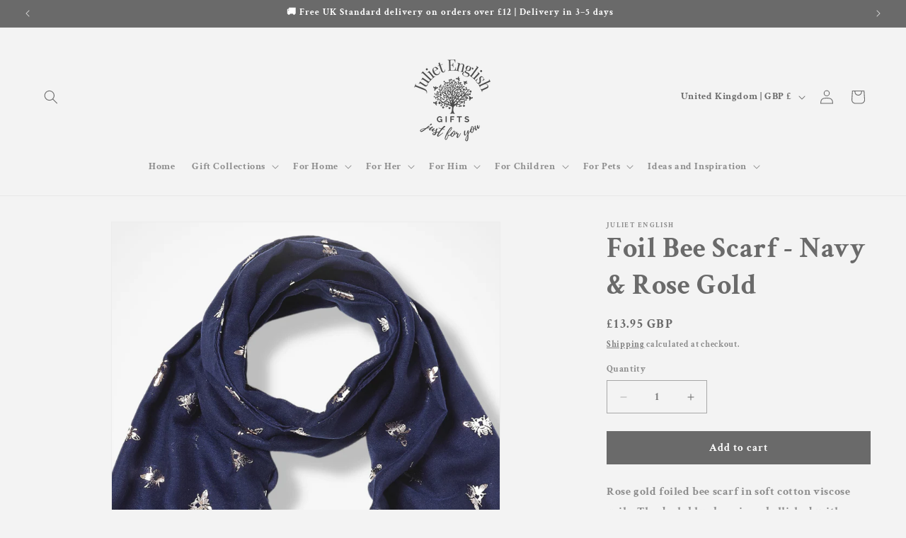

--- FILE ---
content_type: text/plain; charset=utf-8
request_url: https://productoptions.w3apps.co/api/imagecustomizer?productID=6277806915762&shopName=juliet-english&callback=jQuery19102426837015934078_1770011907510&_=1770011907512
body_size: -39
content:
jQuery19102426837015934078_1770011907510("{}")

--- FILE ---
content_type: application/javascript; charset=utf-8
request_url: https://julietenglish.com/products/personalised-bee-scarf-rose-gold-foiled-bumblebee-wrap-mother-letterbox-gift-honeybee-shawl-birthday-present-bee-happy-send-direct.json?callback=jQuery19102426837015934078_1770011907510&_=1770011907511
body_size: 2011
content:
/**/jQuery19102426837015934078_1770011907510({"product":{"id":6277806915762,"title":"Foil Bee Scarf - Navy \u0026 Rose Gold","body_html":"\u003cp\u003eRose gold foiled bee scarf in soft cotton viscose voile. The dark blue base is embellished with rose gold foiled bees in an all over print. A lovely gift for busy bees, gardeners and bee lovers.\u003cbr\u003e\u003c\/p\u003e\n\u003cp data-mce-fragment=\"1\"\u003e\u003cb\u003e\u003cspan data-mce-fragment=\"1\"\u003e♡ \u003c\/span\u003eSize and Materials\u003c\/b\u003e\u003cbr data-mce-fragment=\"1\"\u003e• Woven lightweight scarf\u003cbr data-mce-fragment=\"1\"\u003e• Dark blue background with rose gold foiled bee print\u003cbr data-mce-fragment=\"1\"\u003e• \u003cspan data-mce-fragment=\"1\"\u003e70cm x 180cm\u003c\/span\u003e\u003c\/p\u003e\n\u003cp data-mce-fragment=\"1\"\u003e\u003cstrong data-mce-fragment=\"1\"\u003e\u003cspan data-mce-fragment=\"1\"\u003e♡ \u003c\/span\u003eFabric \u0026amp; Care\u003cbr data-mce-fragment=\"1\"\u003e\u003c\/strong\u003e• 40% Cotton 60% Viscose\u003cbr data-mce-fragment=\"1\"\u003e• Hand wash or delicates machine wash\u003cbr data-mce-fragment=\"1\"\u003e\u003cspan data-mce-fragment=\"1\"\u003e• \u003c\/span\u003eDry flat\u003cbr data-mce-fragment=\"1\"\u003e\u003cspan data-mce-fragment=\"1\"\u003e• \u003c\/span\u003eCool iron if needed\u003c\/p\u003e\n\u003cp data-mce-fragment=\"1\"\u003e\u003cstrong data-mce-fragment=\"1\"\u003e\u003cspan data-mce-fragment=\"1\"\u003e♡ \u003c\/span\u003ePersonalisation options\u003cbr data-mce-fragment=\"1\"\u003e\u003c\/strong\u003e\u003cmeta charset=\"utf-8\"\u003e\u003cspan data-mce-fragment=\"1\"\u003eChoose extra charms from the options menu. Charms are attached with a silver plated ring to the corner of the scarf. To add more than one charm, please select the option you require and tell us your choices in the text box.\u003c\/span\u003e\u003cbr data-mce-fragment=\"1\"\u003e\u003cspan data-mce-fragment=\"1\"\u003e• 14mm silver plated alphabet initial\u003c\/span\u003e\u003cbr data-mce-fragment=\"1\"\u003e\u003cspan data-mce-fragment=\"1\"\u003e• 10mm silver plated stamped disc letter\u003c\/span\u003e\u003cbr data-mce-fragment=\"1\"\u003e\u003cspan data-mce-fragment=\"1\"\u003e• 12mm acrylic birthstone\u003c\/span\u003e\u003cbr data-mce-fragment=\"1\"\u003e\u003cspan data-mce-fragment=\"1\"\u003e• 12mm silver plated special birthday number\u003c\/span\u003e\u003cbr data-mce-fragment=\"1\"\u003e\u003cspan data-mce-fragment=\"1\"\u003e• \u003c\/span\u003e\u003cspan\u003e12mm x 10mm silver plated bee charm\u003c\/span\u003e\u003c\/p\u003e\n\u003cp data-mce-fragment=\"1\"\u003e\u003cspan\u003e\u003cstrong data-mce-fragment=\"1\"\u003e♡ Features\u003c\/strong\u003e\u003cspan\u003e\u003cbr data-mce-fragment=\"1\"\u003e• Ready gift wrapped in a hinged lid gift box tied with ribbon\u003c\/span\u003e\u003cbr data-mce-fragment=\"1\"\u003e\u003cspan\u003e• Includes a gift tag that can be printed with a personalised message\u003c\/span\u003e\u003cbr data-mce-fragment=\"1\"\u003e• Letterbox sized packaging (when sent individually)\u003c\/span\u003e\u003cbr data-mce-fragment=\"1\"\u003e\u003cspan\u003e• Can be sent direct\u003c\/span\u003e\u003c\/p\u003e\n\u003cp data-mce-fragment=\"1\"\u003e\u003cspan\u003e\u003cmeta charset=\"utf-8\"\u003e \u003cstrong data-mce-fragment=\"1\"\u003e♡ Other Information\u003c\/strong\u003e\u003cbr data-mce-fragment=\"1\"\u003e• \u003cmeta charset=\"utf-8\"\u003eAs this is a printed scarf, there may be minor imperfections in the printing process.\u003cbr data-mce-fragment=\"1\"\u003e• \u003cmeta charset=\"utf-8\"\u003eWe try to show colours as accurately as we can, but there will be variations on different screens.\u003c\/span\u003e\u003c\/p\u003e","vendor":"Juliet English","product_type":"lightweight scarf","created_at":"2021-02-23T20:39:42+00:00","handle":"personalised-bee-scarf-rose-gold-foiled-bumblebee-wrap-mother-letterbox-gift-honeybee-shawl-birthday-present-bee-happy-send-direct","updated_at":"2026-02-02T05:58:27+00:00","published_at":"2021-07-31T07:33:51+01:00","template_suffix":"pagefly-6917e6c9","published_scope":"global","tags":"bee, bee-motif, blue, for-gardeners, not-hidden, scarf, womens-accessories, womens-lightweight-scarves","variants":[{"id":40618724720818,"product_id":6277806915762,"title":"Default Title","price":"13.95","sku":"","position":1,"compare_at_price":"","fulfillment_service":"manual","inventory_management":"shopify","option1":"Default Title","option2":null,"option3":null,"created_at":"2021-07-27T15:18:24+01:00","updated_at":"2026-02-02T05:58:27+00:00","taxable":false,"barcode":"","grams":0,"image_id":null,"weight":0.0,"weight_unit":"lb","requires_shipping":true,"price_currency":"GBP","compare_at_price_currency":""}],"options":[{"id":8049955864754,"product_id":6277806915762,"name":"Title","position":1,"values":["Default Title"]}],"images":[{"id":73771590320514,"product_id":6277806915762,"position":1,"created_at":"2025-04-02T16:48:04+01:00","updated_at":"2025-04-02T16:48:36+01:00","alt":null,"width":2025,"height":2025,"src":"https:\/\/cdn.shopify.com\/s\/files\/1\/1781\/3503\/files\/navy-rose-gold-bee-scarf_-3.jpg?v=1743608916","variant_ids":[]},{"id":36111215919282,"product_id":6277806915762,"position":2,"created_at":"2023-07-21T10:47:33+01:00","updated_at":"2025-04-02T16:48:15+01:00","alt":null,"width":2025,"height":2025,"src":"https:\/\/cdn.shopify.com\/s\/files\/1\/1781\/3503\/files\/rosegold-navy-bee-scarf-6.jpg?v=1743608895","variant_ids":[]},{"id":36111216312498,"product_id":6277806915762,"position":3,"created_at":"2023-07-21T10:47:33+01:00","updated_at":"2025-04-02T16:48:57+01:00","alt":null,"width":2025,"height":2025,"src":"https:\/\/cdn.shopify.com\/s\/files\/1\/1781\/3503\/files\/rosegold-navy-bee-scarf-5.jpg?v=1743608937","variant_ids":[]},{"id":72792194777474,"product_id":6277806915762,"position":4,"created_at":"2025-01-23T21:48:40+00:00","updated_at":"2026-01-29T20:35:19+00:00","alt":null,"width":2025,"height":2025,"src":"https:\/\/cdn.shopify.com\/s\/files\/1\/1781\/3503\/files\/scarf_gift_wrap.jpg?v=1769718919","variant_ids":[]},{"id":36111216214194,"product_id":6277806915762,"position":5,"created_at":"2023-07-21T10:47:33+01:00","updated_at":"2025-04-02T16:49:13+01:00","alt":null,"width":2025,"height":2025,"src":"https:\/\/cdn.shopify.com\/s\/files\/1\/1781\/3503\/files\/rosegold-navy-bee-scarf-7.jpg?v=1743608953","variant_ids":[]},{"id":72792382177666,"product_id":6277806915762,"position":6,"created_at":"2025-01-23T22:21:35+00:00","updated_at":"2025-05-09T14:45:25+01:00","alt":null,"width":2025,"height":2025,"src":"https:\/\/cdn.shopify.com\/s\/files\/1\/1781\/3503\/files\/scarf_bee_charm.jpg?v=1746798325","variant_ids":[]},{"id":72792194843010,"product_id":6277806915762,"position":7,"created_at":"2025-01-23T21:48:40+00:00","updated_at":"2026-01-29T18:24:10+00:00","alt":null,"width":2025,"height":2025,"src":"https:\/\/cdn.shopify.com\/s\/files\/1\/1781\/3503\/files\/scarf_birthstone_charms.jpg?v=1769711050","variant_ids":[]},{"id":72792194744706,"product_id":6277806915762,"position":8,"created_at":"2025-01-23T21:48:40+00:00","updated_at":"2026-01-29T18:24:10+00:00","alt":null,"width":2025,"height":2025,"src":"https:\/\/cdn.shopify.com\/s\/files\/1\/1781\/3503\/files\/scarf_letters_and_number_charms.jpg?v=1769711050","variant_ids":[]},{"id":32876151472306,"product_id":6277806915762,"position":9,"created_at":"2022-03-28T14:45:37+01:00","updated_at":"2025-04-02T16:48:15+01:00","alt":"Foil Bee Scarf Navy Rose Gold","width":1600,"height":1600,"src":"https:\/\/cdn.shopify.com\/s\/files\/1\/1781\/3503\/products\/Foil_Bee_Scarf_Navy_Rose_Gold_juliet_english_5_5c50d97f-7542-49aa-a252-9907ffc9e206_8.jpg?v=1743608895","variant_ids":[]},{"id":72790492545410,"product_id":6277806915762,"position":10,"created_at":"2025-01-23T18:13:48+00:00","updated_at":"2026-01-29T20:35:19+00:00","alt":null,"width":2025,"height":2025,"src":"https:\/\/cdn.shopify.com\/s\/files\/1\/1781\/3503\/files\/make_a_special_gift_box.jpg?v=1769718919","variant_ids":[]},{"id":36111216017586,"product_id":6277806915762,"position":11,"created_at":"2023-07-21T10:47:33+01:00","updated_at":"2025-04-02T16:48:15+01:00","alt":null,"width":1650,"height":1650,"src":"https:\/\/cdn.shopify.com\/s\/files\/1\/1781\/3503\/files\/rosegold-navy-bee-scarf-9.jpg?v=1743608895","variant_ids":[]},{"id":36111216574642,"product_id":6277806915762,"position":12,"created_at":"2023-07-21T10:47:33+01:00","updated_at":"2025-04-02T16:49:41+01:00","alt":null,"width":2400,"height":2400,"src":"https:\/\/cdn.shopify.com\/s\/files\/1\/1781\/3503\/files\/rosegold-navy-bee-scarf-4.jpg?v=1743608981","variant_ids":[]}],"image":{"id":73771590320514,"product_id":6277806915762,"position":1,"created_at":"2025-04-02T16:48:04+01:00","updated_at":"2025-04-02T16:48:36+01:00","alt":null,"width":2025,"height":2025,"src":"https:\/\/cdn.shopify.com\/s\/files\/1\/1781\/3503\/files\/navy-rose-gold-bee-scarf_-3.jpg?v=1743608916","variant_ids":[]}}})